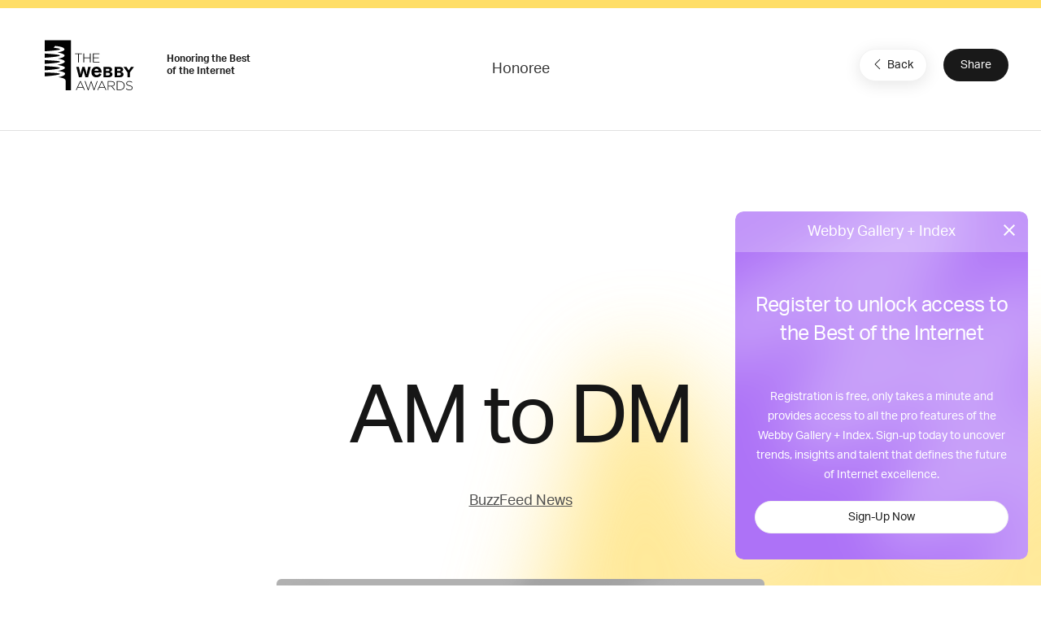

--- FILE ---
content_type: text/html; charset=utf-8
request_url: https://www.google.com/recaptcha/api2/anchor?ar=1&k=6LcC5f8qAAAAAN7E3g2z0N_EoPq3Vri8uXzTmFiO&co=aHR0cHM6Ly93aW5uZXJzLXN0YWdpbmcud2ViYnlhd2FyZHMuY29tOjQ0Mw..&hl=en&v=TkacYOdEJbdB_JjX802TMer9&size=invisible&anchor-ms=20000&execute-ms=15000&cb=40xf1guia8w2
body_size: 45710
content:
<!DOCTYPE HTML><html dir="ltr" lang="en"><head><meta http-equiv="Content-Type" content="text/html; charset=UTF-8">
<meta http-equiv="X-UA-Compatible" content="IE=edge">
<title>reCAPTCHA</title>
<style type="text/css">
/* cyrillic-ext */
@font-face {
  font-family: 'Roboto';
  font-style: normal;
  font-weight: 400;
  src: url(//fonts.gstatic.com/s/roboto/v18/KFOmCnqEu92Fr1Mu72xKKTU1Kvnz.woff2) format('woff2');
  unicode-range: U+0460-052F, U+1C80-1C8A, U+20B4, U+2DE0-2DFF, U+A640-A69F, U+FE2E-FE2F;
}
/* cyrillic */
@font-face {
  font-family: 'Roboto';
  font-style: normal;
  font-weight: 400;
  src: url(//fonts.gstatic.com/s/roboto/v18/KFOmCnqEu92Fr1Mu5mxKKTU1Kvnz.woff2) format('woff2');
  unicode-range: U+0301, U+0400-045F, U+0490-0491, U+04B0-04B1, U+2116;
}
/* greek-ext */
@font-face {
  font-family: 'Roboto';
  font-style: normal;
  font-weight: 400;
  src: url(//fonts.gstatic.com/s/roboto/v18/KFOmCnqEu92Fr1Mu7mxKKTU1Kvnz.woff2) format('woff2');
  unicode-range: U+1F00-1FFF;
}
/* greek */
@font-face {
  font-family: 'Roboto';
  font-style: normal;
  font-weight: 400;
  src: url(//fonts.gstatic.com/s/roboto/v18/KFOmCnqEu92Fr1Mu4WxKKTU1Kvnz.woff2) format('woff2');
  unicode-range: U+0370-0377, U+037A-037F, U+0384-038A, U+038C, U+038E-03A1, U+03A3-03FF;
}
/* vietnamese */
@font-face {
  font-family: 'Roboto';
  font-style: normal;
  font-weight: 400;
  src: url(//fonts.gstatic.com/s/roboto/v18/KFOmCnqEu92Fr1Mu7WxKKTU1Kvnz.woff2) format('woff2');
  unicode-range: U+0102-0103, U+0110-0111, U+0128-0129, U+0168-0169, U+01A0-01A1, U+01AF-01B0, U+0300-0301, U+0303-0304, U+0308-0309, U+0323, U+0329, U+1EA0-1EF9, U+20AB;
}
/* latin-ext */
@font-face {
  font-family: 'Roboto';
  font-style: normal;
  font-weight: 400;
  src: url(//fonts.gstatic.com/s/roboto/v18/KFOmCnqEu92Fr1Mu7GxKKTU1Kvnz.woff2) format('woff2');
  unicode-range: U+0100-02BA, U+02BD-02C5, U+02C7-02CC, U+02CE-02D7, U+02DD-02FF, U+0304, U+0308, U+0329, U+1D00-1DBF, U+1E00-1E9F, U+1EF2-1EFF, U+2020, U+20A0-20AB, U+20AD-20C0, U+2113, U+2C60-2C7F, U+A720-A7FF;
}
/* latin */
@font-face {
  font-family: 'Roboto';
  font-style: normal;
  font-weight: 400;
  src: url(//fonts.gstatic.com/s/roboto/v18/KFOmCnqEu92Fr1Mu4mxKKTU1Kg.woff2) format('woff2');
  unicode-range: U+0000-00FF, U+0131, U+0152-0153, U+02BB-02BC, U+02C6, U+02DA, U+02DC, U+0304, U+0308, U+0329, U+2000-206F, U+20AC, U+2122, U+2191, U+2193, U+2212, U+2215, U+FEFF, U+FFFD;
}
/* cyrillic-ext */
@font-face {
  font-family: 'Roboto';
  font-style: normal;
  font-weight: 500;
  src: url(//fonts.gstatic.com/s/roboto/v18/KFOlCnqEu92Fr1MmEU9fCRc4AMP6lbBP.woff2) format('woff2');
  unicode-range: U+0460-052F, U+1C80-1C8A, U+20B4, U+2DE0-2DFF, U+A640-A69F, U+FE2E-FE2F;
}
/* cyrillic */
@font-face {
  font-family: 'Roboto';
  font-style: normal;
  font-weight: 500;
  src: url(//fonts.gstatic.com/s/roboto/v18/KFOlCnqEu92Fr1MmEU9fABc4AMP6lbBP.woff2) format('woff2');
  unicode-range: U+0301, U+0400-045F, U+0490-0491, U+04B0-04B1, U+2116;
}
/* greek-ext */
@font-face {
  font-family: 'Roboto';
  font-style: normal;
  font-weight: 500;
  src: url(//fonts.gstatic.com/s/roboto/v18/KFOlCnqEu92Fr1MmEU9fCBc4AMP6lbBP.woff2) format('woff2');
  unicode-range: U+1F00-1FFF;
}
/* greek */
@font-face {
  font-family: 'Roboto';
  font-style: normal;
  font-weight: 500;
  src: url(//fonts.gstatic.com/s/roboto/v18/KFOlCnqEu92Fr1MmEU9fBxc4AMP6lbBP.woff2) format('woff2');
  unicode-range: U+0370-0377, U+037A-037F, U+0384-038A, U+038C, U+038E-03A1, U+03A3-03FF;
}
/* vietnamese */
@font-face {
  font-family: 'Roboto';
  font-style: normal;
  font-weight: 500;
  src: url(//fonts.gstatic.com/s/roboto/v18/KFOlCnqEu92Fr1MmEU9fCxc4AMP6lbBP.woff2) format('woff2');
  unicode-range: U+0102-0103, U+0110-0111, U+0128-0129, U+0168-0169, U+01A0-01A1, U+01AF-01B0, U+0300-0301, U+0303-0304, U+0308-0309, U+0323, U+0329, U+1EA0-1EF9, U+20AB;
}
/* latin-ext */
@font-face {
  font-family: 'Roboto';
  font-style: normal;
  font-weight: 500;
  src: url(//fonts.gstatic.com/s/roboto/v18/KFOlCnqEu92Fr1MmEU9fChc4AMP6lbBP.woff2) format('woff2');
  unicode-range: U+0100-02BA, U+02BD-02C5, U+02C7-02CC, U+02CE-02D7, U+02DD-02FF, U+0304, U+0308, U+0329, U+1D00-1DBF, U+1E00-1E9F, U+1EF2-1EFF, U+2020, U+20A0-20AB, U+20AD-20C0, U+2113, U+2C60-2C7F, U+A720-A7FF;
}
/* latin */
@font-face {
  font-family: 'Roboto';
  font-style: normal;
  font-weight: 500;
  src: url(//fonts.gstatic.com/s/roboto/v18/KFOlCnqEu92Fr1MmEU9fBBc4AMP6lQ.woff2) format('woff2');
  unicode-range: U+0000-00FF, U+0131, U+0152-0153, U+02BB-02BC, U+02C6, U+02DA, U+02DC, U+0304, U+0308, U+0329, U+2000-206F, U+20AC, U+2122, U+2191, U+2193, U+2212, U+2215, U+FEFF, U+FFFD;
}
/* cyrillic-ext */
@font-face {
  font-family: 'Roboto';
  font-style: normal;
  font-weight: 900;
  src: url(//fonts.gstatic.com/s/roboto/v18/KFOlCnqEu92Fr1MmYUtfCRc4AMP6lbBP.woff2) format('woff2');
  unicode-range: U+0460-052F, U+1C80-1C8A, U+20B4, U+2DE0-2DFF, U+A640-A69F, U+FE2E-FE2F;
}
/* cyrillic */
@font-face {
  font-family: 'Roboto';
  font-style: normal;
  font-weight: 900;
  src: url(//fonts.gstatic.com/s/roboto/v18/KFOlCnqEu92Fr1MmYUtfABc4AMP6lbBP.woff2) format('woff2');
  unicode-range: U+0301, U+0400-045F, U+0490-0491, U+04B0-04B1, U+2116;
}
/* greek-ext */
@font-face {
  font-family: 'Roboto';
  font-style: normal;
  font-weight: 900;
  src: url(//fonts.gstatic.com/s/roboto/v18/KFOlCnqEu92Fr1MmYUtfCBc4AMP6lbBP.woff2) format('woff2');
  unicode-range: U+1F00-1FFF;
}
/* greek */
@font-face {
  font-family: 'Roboto';
  font-style: normal;
  font-weight: 900;
  src: url(//fonts.gstatic.com/s/roboto/v18/KFOlCnqEu92Fr1MmYUtfBxc4AMP6lbBP.woff2) format('woff2');
  unicode-range: U+0370-0377, U+037A-037F, U+0384-038A, U+038C, U+038E-03A1, U+03A3-03FF;
}
/* vietnamese */
@font-face {
  font-family: 'Roboto';
  font-style: normal;
  font-weight: 900;
  src: url(//fonts.gstatic.com/s/roboto/v18/KFOlCnqEu92Fr1MmYUtfCxc4AMP6lbBP.woff2) format('woff2');
  unicode-range: U+0102-0103, U+0110-0111, U+0128-0129, U+0168-0169, U+01A0-01A1, U+01AF-01B0, U+0300-0301, U+0303-0304, U+0308-0309, U+0323, U+0329, U+1EA0-1EF9, U+20AB;
}
/* latin-ext */
@font-face {
  font-family: 'Roboto';
  font-style: normal;
  font-weight: 900;
  src: url(//fonts.gstatic.com/s/roboto/v18/KFOlCnqEu92Fr1MmYUtfChc4AMP6lbBP.woff2) format('woff2');
  unicode-range: U+0100-02BA, U+02BD-02C5, U+02C7-02CC, U+02CE-02D7, U+02DD-02FF, U+0304, U+0308, U+0329, U+1D00-1DBF, U+1E00-1E9F, U+1EF2-1EFF, U+2020, U+20A0-20AB, U+20AD-20C0, U+2113, U+2C60-2C7F, U+A720-A7FF;
}
/* latin */
@font-face {
  font-family: 'Roboto';
  font-style: normal;
  font-weight: 900;
  src: url(//fonts.gstatic.com/s/roboto/v18/KFOlCnqEu92Fr1MmYUtfBBc4AMP6lQ.woff2) format('woff2');
  unicode-range: U+0000-00FF, U+0131, U+0152-0153, U+02BB-02BC, U+02C6, U+02DA, U+02DC, U+0304, U+0308, U+0329, U+2000-206F, U+20AC, U+2122, U+2191, U+2193, U+2212, U+2215, U+FEFF, U+FFFD;
}

</style>
<link rel="stylesheet" type="text/css" href="https://www.gstatic.com/recaptcha/releases/TkacYOdEJbdB_JjX802TMer9/styles__ltr.css">
<script nonce="0wGFCMqBdoBZstK4jwiV_Q" type="text/javascript">window['__recaptcha_api'] = 'https://www.google.com/recaptcha/api2/';</script>
<script type="text/javascript" src="https://www.gstatic.com/recaptcha/releases/TkacYOdEJbdB_JjX802TMer9/recaptcha__en.js" nonce="0wGFCMqBdoBZstK4jwiV_Q">
      
    </script></head>
<body><div id="rc-anchor-alert" class="rc-anchor-alert"></div>
<input type="hidden" id="recaptcha-token" value="[base64]">
<script type="text/javascript" nonce="0wGFCMqBdoBZstK4jwiV_Q">
      recaptcha.anchor.Main.init("[\x22ainput\x22,[\x22bgdata\x22,\x22\x22,\[base64]/[base64]/[base64]/[base64]/[base64]/[base64]/[base64]/[base64]/[base64]/[base64]/[base64]/[base64]/[base64]/[base64]\\u003d\x22,\[base64]\\u003d\x22,\x22w57Du8K2I8KFw5xcw4UxK8KtwqQwwqPDtxRkNgZlwpcpw4fDtsKHwpfCrWNOwqtpw4rDrXHDvsOJwqIOUsOBKhLClmEpWG/DrsOeMMKxw4FYZnbChSUuSMOLw5XCosKbw7vCiMKJwr3CoMOPKAzCssKGc8KiwqbChCJfAcOVw67Cg8KrwoDCvFvCh8OkODZeXcOWC8KqayBycMOvDh/Cg8KuDBQTw58BYkVHwpHCmcOGw77DvMOcTxVRwqIFwpUXw4TDkxI/woAOwofCtMOLSsKQw6jClFbCpMKrIRMEesKXw5/CoWoGaQLDoGHDvS92wonDlMKTZAzDshQgEsO6wprDmFHDk8O5woldwq9lAlogKUROw5rCocKzwqxPEWLDvxHDocOEw7LDnxHDnMOoLQPDn8KpNcKhYcKpwqzCqwrCocKZw7zCoRjDi8Ohw73DqMOXw4Rdw6snX8OZVCXCucKLwoDCgW/ChMOZw6vDnDcCMMOHw4jDjQfCkFTClMK8BmPDuRTCsMOtXn3CoEouUcKQwrDDmwQNWBPCo8Ktw5AIXm0ywprDmxbDtlx/BHF2w4HClj0jTkJ5LwTCsE5Dw4zDhELCgTzDv8KuwpjDjk4GwrJAVcOhw5DDs8KQwo3DhEsuw51Aw5/[base64]/[base64]/CswFPwo/[base64]/AMKBdyLClcOXwpvCmz8bFsOCwpQ2wpATS8KRP8OSwopMDm4oDMKiwpDClCrCnAIawo1Kw57ChMKcw6hueVnCoGV/[base64]/CncOBwqF9w6fClg7DsMO4w7DCuMKCAlMrw6pdw4kWKcOWCsKbw6bCmMOPwoPCrMOYwrsOW0PCtChQLH5ow490CsKww5d7w7dEwq/Dr8KpVMOJIjbCukzDvXTClMOBURM7w7jCksOnbVjDoFsWwp/[base64]/CkcKwNMKWw7RKLMKgKjo9VmHCh8Otw5s+wqQIwqojQ8OWwovDjS0ZwrhgRy1Kw7Jhw6dOHMKhQsOYw5/CqcOmw6gXw7TCm8O0wqnDisKBES/DnjjCpRg1KWsgX0bDpsOuQMK6IcKdJsK9aMOMVsOxL8OAw5vDnwQpbcKvd0Ugw7bChAXCqsO5wrTCmhXCugwBw6Q/[base64]/DjyrDv2vCvsO3w6bCtsKoG8OcwoHDqFo/wpkwwqdnwrtwS8Oww7J1IXNZMgHDokfCucO3w63CrCTDrMKpQDTDiMK3w7bCmMOpw7fCmsKhwoIUwq4twqxoTzB2w58dwqciwonDkxTChEtnMC1cwrrDmB9iw4DDmMOTw6rDjR0MPcKRw5suw4bChsOIS8OxGCjCvRbClG/DrT8Hwphpwr/DqSZiacOwUcKLbsKBwqBzAmcNHzDDu8OjaWQ2wqXCtALCpRXCt8O0XcOhw5QQwop/wqcOw7LCqx/Cqil0WRgSAF3CtRLDojnDgSAuNcOVwqltw4HDp1LCrcK1wqvDssKoSHzCosKfwp8QwqTCqcKNw60FacKzXMOxwrzCncOawohFw7dbPMK/wrvCqsO0OsK3w4kwKMKGwp1ZfRjDgm/[base64]/w4HDrB/DjHlqwqExUUjClMK6UcOERcKjwobDkcKfwqbCnCPChz0Pw5/ClMOKwr5FN8OoMGLChsKldGDCoGwMw7xFw6ExCybDpmwjw6/DrcK/wr0uwqI/wrnDvxgyYcKOw4MHwokDw7cNcjDDl3bDvGMdw7HCrMKawrnCrCQzw4JgFgDCljfClMK0JcOBwprDnC/Cu8OwwrgFwocrwphFJEnCjnUvFcOWwp0hdU7Do8KawqZ8w7MRCcKmdsK/GzJIw7lew6kSw4UBw45Mw68SwqnDt8KsScOmR8O7w5ZiXMO9SsK1wrIgwqbCocOJwpzDhXnDqsKFQQAdVsKew4/DhcODHcODwrLCtzF0w7hKw48WwpnDt0/Dj8OSL8OUAcKlf8OhFMOFCcOew53CtX/[base64]/Z8Kfw77Dq8OlwpLCk8Ofw7jDqE3CjsO/Z8KyH8O+RcOVwoRrH8OywphZw4MVw45IT3PChMOOW8KaFFLDoMKUw7XDhnM3wr8JFl06wqrDlS7CscK0w708wq8iH2vDpcKoQcOWU2siMcOpw5bCm2bDnVfDr8K+XMKfw5xLw5fCiw0vw6Qiwq7DocO4ax0Dw51NYcKvDsOlOgVCw63DmMOfYCwqwr/CoFUbw7FDDMKew5o8wrRtw4EWJMK7w4QUw6U4Sw9/NsOtwpI8w4TCsnYScWfDhRh6wobDocOtwrZswoDCqlU3UcOqF8KeW1UzwoUuw4jDk8OLJMOuwq8Ww7QbZcKTw5gJZTp/OcKIDcKZw7HDt8OHdMOBXkPDt25zPgUNQkZ/wrbDq8OUPsKPf8OWw67DqhDCpknCiSZLwo1ww7TDiz0Fez1oUsK+egt5w5jCrmzCtsKFw4t/wr/Cp8OAw6PCo8KcwqggwqrCjHJCw4HDh8KOw63CpsOSw4XDnjtNwqpGw4rDhMOnwrrDu2TCvsO6w5tKTSI3XHrDrmkJVhLDsQXDnRVGUsKMw7fDlFTCo2dgL8Kaw51tDsKiHQTDrsKlwqVvHMOkHQ7Co8OVwq/DgMOPwojDjFHCjW1EWVIUw7jDs8OUC8KRcBFCI8O8w6Ikw5LCrcOJwrHDq8K6w5nDjsK8JmLCqQIvwrYTw5rDt8OCQhXCvj9uwpwvw5jDt8Osw5DCn3MPwofCgzsMwro0K2rDl8Opw43CpcOIAh9hVExrwpPChsOoFHfDkTxZw4TCi29+wq/Dm8K7SGDChBHCglLCmmTCu8KwR8KCwpAaH8KCGsKkwoIzAMKUwqNiLcKPw4RCaFTDv8K3cMO/w79awrIfDcKmwqvDpMO+w5/CpMOwXwdVcEUHwoIWVlvClU9mw6DCs1AweEnDrsKLMl4vHnfDksOOwqwTw4LDpxXDhVjDmWLCp8O2VDoCcFl5EHwENMO6w7FbcD8dD8K/ZsOsEMKdw5N5QV0aHwQ+woHDnMOpcGgVNBnDp8K4w4Ycw7nDrQp3w4UcWQsbdMKiwqABJcKFJTl5wo3DkcKmwoExwqssw4sKI8Oiw5/CmcOYYsOGZHhowprCpsOxw5fCr2zDrjvDsMKjYcOWBnMnw6rCqcKdwpdqOlF4wqzDhGDCqcK+e8K5wqBoaS/DlSDCkU5XwoxuEgtHw4ZWw6bDscK1MWvCr3DDvcOZQjfCuSXDhcODwrtgwqfDn8OBB07DrUMbIATDkMK6wpvDm8OYw4BEdMOKOMKIwrs/EWkEfsOSwpQbw5ZXGGwRLA86WsOVw7geWC8CU3bCpsK6D8Ojwo/Dn27DocK9XyDCmDjCtVl/XsOuw4kNw5nCvcK6wqJyw61/w7dtDiIXcH4kFgrCqcOjY8K5YAEAHMO0wps3HsObwqtiNcK2IANXwoduIcOAw43ChsOBRg1fwrpgwqnCoT7CsMOqw6hmJSPCnsO5wrHDtAtieMKKw7HDjRDDjcKIw6R5w71fB33CgMKZw7/[base64]/CvcOeMcKVGsOVH3vCpxPChMO2w7fCjhgEc8OLwobCq8KmHGnDhsK/wo5HwqTDhMOjHsOuw7zCisKhwpnDpsODw4LCm8O/S8O0w5fDmG1AHmHCu8Kfw6jDksOOFxJlNcK5WkVbwrMMw77DjsOKwo/CpVvCuW47w50xD8KfK8OMeMKNwpI2w4bCpnw8w4lfw6PCosKfwqABw5BjwpfDr8K8QCkmwoxBCsOuSsO/csOxQgrDs1IaSMO5w5jDkcO4wr05wpdbwpVPwrBNwoowVF/DtiNYcSfCjMKAw5wsO8KywrcGw63DlzfCuzJQw5TCuMO7w6V/w7QbLMO4w4wCEWFiYcKOUBrCojDClcOow4JYwqJrwqzCi13CvxchCk0YEMOuw5LCnMKowo1tQ1kgw5YAACrDq3JbXycEw4Vkw6whAMKKEMKSCUDClcKjZ8OlCsKzbFzDnF1zHSMLwpl8wrUtYnt7ZAImw6nCpMKKGMOvw4/CisO3fsK1wpLCtW8cKMKiw6NXwrIpOCzDn2zCh8OHwrfCnsKDw63DpH1YwpvDtktcwrtjYmA1dsKPJcOXMsOPwonDucO3wpXDn8OWXWpvwq50UsOUw7XCtVEaeMO3YsOzQMObwrnChsO2w4PDt20vbMKhPMK+XkUiwr/Ch8OGJcK6asKTfHQAw4jCjSgPCCouwpDCuzHDusOqw6DCh37CpMOiLTjDpMKAK8K9w7/CiHo+ScKdMMKCYMO7DcK4w77Ckg7CqcORRV0WwpxDCMOMGVEkAsK/A8OGw7fDq8Kaw4XCm8KmJ8K1QB59wqLClcKvw5hbwoXDoGDCjcK4wr7Cl0rDihzDjHF3w7fCi0Apw4LDtAnChjVpwoLCozXDkcOWSFfCtcOKwrN/V8K0OyQTPcKBw6JBw7TDgMKpwpnCoABfcsO6w5fCmsKmwqJ9w6cgWcK1LnrDoW7Dt8KSwpDCgcOlwoNbwrrDqC/CsDvCk8O+w59jGDFGakPDmVvCrjjCgsKvwq/DuMOJOsOAb8OAwqkQJ8K3w5Rawo9dwpZbwqRCLcO7w5zCqjfCm8KaTUUxHcK3wrDDixZVwqNOSsKwHcOwXTXCn31HdEPCrxFMw4scWMK3K8KMw7rDlUzCh3zDkMK+dMO7woLCkE3ChnLCpmrCtxQcecOAwqXCknY1w6ROwr/CtAZ/XkUSPl4yw4bDoGXDnMOJdk3CisOcbERPwrAtw7Bpwo1vw67Dp1Y9wqHDnBfCucK8BmPCgTFMwq3ChC0EFFTCujN0YMOSYFvCnnEww5fDtMKywoBAQHDCqnAXF8KLE8O+wqrDmVDCpVvDjcOfVMKOw77CosOkw7l3CA/DsMKBV8K/w7dUJcO6w5IwwprCpsKdfsK/woMVw70dRMOaMGzCqMOrwqdhw7nCiMKSw4/[base64]/[base64]/w5XCkXI6PMOfYsOMw6PDlAUJwo/[base64]/DncOaEVU1AsKEw7sowpnCv8O1AcOSw4tsw7EvYkFLw7pbw5xTMz5mw58qwp3Ch8KGw5/Cg8OnEBvDvGfDusKRw6A6wrAIwqYxw5BEwrlTwrvCqMOlPcKNbMOsLmA9wpTDv8Kdw7rCv8OUwrBlw4vCm8OSZQACCMKzHMODIGkCwq3DpcOoNsOHIikaw43Cn2PCoUpGKcKiey5WwrjCqcKzw6fDj2hewrMkwprDmVTCgD/Cr8OAwpzCsSxYUMKRwrzCkyjCv00qw4dYwrvDjMKmLTVyw5o5wpHCr8Oew7F5fF3Dt8OHX8OXI8KMUGwKQHkWE8OBw7ASMwzCj8KmGcKpfMK6wprCtcOZwqZRCcKIT8K8Pm8IW8KBRMOeNsOmw7EbP8OgwqvDqMOVVnbDhl/Dl8ORJMOAwoMPw7PDicOMw6fDp8KSIX3CoMOIH3bDlsKKwoXCksK8aW/CusOpX8K5wrIxwoLCnMK/UzXCuWQ8QsKgwobChiDCiGd/SWbDscOOZyHCoz7CrcOHDA8eSHvDpzLCpsKXYTDDjEzDtcOeUsOZw5MMw5jCmMOawq1aw57DlyN7wqTChD7CojHDucO0w61cQhfChsKew5XCrT7DgMKCDcOywrkWOMOGO2PCmsK0wojDvmjDmkZ4wr1yEVEeMU07wq9KwovClUFKBsK1w7pZbMOtw7/CscOlwp/DuAFLwoYbw4sUw5dGSD3DlQksOcKgwrTDtgPCizVQJnHCj8OBEMOOw6nDi1vCrldowp8IwofCnGrCqhvCocKFGMO+wpRufWrCtcOEL8KrVMKMQcOwWsOaK8Kdw5LDtlFyw5cOXHEhwp0MwpsSLlAnBMKVNcKyw5LDg8KpI1XCtmtGcCHClRDCm3zCm8Kub8K/[base64]/DkmDCqMKldEfCogLCtcKQBBNcZ0MkWMKEwrFdwp1UEi3Djmtpw4DCtSpRwp7CvznDtcOoagFFw5sLc2wYwphvbsK7Y8KZw69KLcOKHz/[base64]/e8Ogw6PCtcOhw4FrYMKzw6LDhUJMdMKGwqPCjFDDh8KXDDkTXMODd8OjwolLJ8OSwp0UX3klw7ouwoEWw4LCigDDkcKWNXMDwr0cw7IHwo0fw6BQZsKrTcO+UMOfwo8Fw603wq3DmnpMwo8lwrPCnHzCmRZaDhNdw4Z1A8KQwpjCoMOowrrDosK9w6cXwopuw4BWw6c/[base64]/ChDLDknfDpx0cKcKYFsKTw77Cj8KxBzDCksKMZnTCnsOZCsO/U3wfJcO4wrbDgMKLwqDCmFLDucO4KcKpw5nCrcOqZcKuRsKKw6NOSmVCw7XCnkPCh8O5WUTDuUTCqkYVw4zDti1jC8KpwrfCgUjCjRBBw4ExwqHCq3fCoRDDpQPDrMK2LsOKw5NDUsObO3DDmMOaw5jDlFgjP8OowqrCu2rDlF1qPcK/TmTDn8KLXAfCqD7DqMKuF8OMwoZUMwbClRXCijVtw4rDv0fDsMONwqooMxp3FBp7dQYNE8K5w4wJYEDDscOnw63DlcO1w4DDnkjDosKhw4vCscKBw5EqPSvDoVVbw5DDs8OVU8O6w7LDlBbCvksjw4ARw4FiQsOzwqnCosKjQBdheWHDnygPwq/[base64]/[base64]/QcKVw57DuMO/wpnCmsKLNQnDr8K9wpLCij4Bw4RgwofDjgPDu3rDjsOww7vCowUZBlAMwo5qek/[base64]/CulHCqx7CrMKIw5XCmMOAOhozacKQwrLCqsO2wozCgMOmczjCo1DDn8OpWMK+w5x/wo/CoMOAwp97wrRSfBECw7nCjcO1FsOIw58Yw5XDvFHCsjjCt8OOw5TDpcOmW8KSw6ILwq3Ck8OYwqJ0woPDgBvDuArDjnEUw67CokzCvDZAfcKBZsObw7F9w5LDqMOuYcKaLld1aMODw5LDuMOHw7bDv8KGwoDCncORZsKfFDjDk1XDocKtw6/CscO/w63CosKxIcOGwp03fG9DEX7DkcKkEsOowrwvw7Muw4LCgcONwq02w7nCmsKXScKZw7tJwrMVLcOSa0/CjV3Ck1Bjw4rCmsOiMX/ChUs3K1zCnMKITsO/wpJHwrLDuMKuPQRIecOnGH1EcMOObSzDsg5lw6LCrUluw4PCpCvCgWUDw6Qwwq/Dt8OawrbCkEkCMcOLRcKrdX5+GBnCnQvCqMKuw4bCp2hTwo/DlMOtHcOcLsOEUcOAwpLCo2DCi8Kbw682w6lRwrvCiHXCvhE+OsO+w5nCgMOVwpMNecK6wq3CicKzajDDpwDCqDnDtXVSfmPDqMKYwq1/[base64]/[base64]/[base64]/DsR7DucOhw7PClR3DiQTCrMKJw7jDv8K4w5HDj3kdUcOnUMKXHDDCiR/Dpz/DgMKdAhzCiy1xwqN7w5jCqsKcCnN6w7k4w6fClD3DoXvCp03DrcOHa13CpTANEn0Fw5Jlw5LCs8OhURB4w7xlS146OUg7I2DDucKdwrHDtEnDhEpKEyhGwq/[base64]/CksKQwqbCpsOvwql3wrDChsKJRjZrwpLCu3nDn8Kww6sFSsKmwrjDsMKEDj3DqMKEeG3CgSYswqTDpSEMwp9PwpMfw5wJw6LDusOhPcKbw6hUYDA9AMOxw5sTwrYTe2VuHgzDim/CqXRsw6bDgjpxI3Mkw6J3w5bDs8OHIMKQw5fCo8KIBcO7a8OJwpAZwq/CsmZywrt1wo1BEcONw7/[base64]/[base64]/w5NPTcKWP8Ofw6/[base64]/[base64]/O8OUwr0SYHNCMlkvecO1FHZ/WzHDmMKJwoU7wqkdFznDmsOAdsO/McKhw6jDicOPDgxCw7DCqi98w4pFScKobsKvwo3ChH/CtcO0VcKEwrdIYxvDp8KCw4RXw4w+w7jCtsKIfcKJV3ZIWsKbwrDCssKnwqsdUcOyw6bCl8KhGl5FYMOuw6EBwrU4acOmw7Ynw7cxU8Osw4sGwqVNJsOpwoMdw7vDnCDDtVjCksKNwqg1w6fDmS7CjQlAEMOrw5lWwq/[base64]/[base64]/DvGDCjMOYw4J8F8KfPGBdEwh9wq/DicO5Y8KawpbDqDhTFk7CgmIswpAqw5/CgWEEfiZuwp3CjAYAaF4CUsOlI8O3woxmw7PDmQHDjWVFw6nDnm8ow4/CnyA3KsObwpF9w5XDicOGw6/Dt8KUa8O3w4nCjicCw5llwophAsKkbsKewp4XQcOMwpkZwrkcQ8OKw5gNMQrDucKKwrslw5oaYsK2MsOWwq3CnMOLRgpkUyHCsFzCoCbDiMKleMOIwrjCisO1RyYAGwrCsQQPCTwjA8Kdw5cFwq84SWtAO8OJwqI/[base64]/YcKSfEfCiT7DisOyCgvCuCTDvcOTd8KILnMBb0NFBHvClMKrw7cYwq1mPic4wqXCr8KIwpXCsMKOw4PDkSkjBsKSYw/[base64]/w5nCv8O5WsOxOGzCh8Khw7rCsQYGf0XDj0XDrgbDkMKcXlpsbMK/BsOyCFgqKG0wwrBrWgjDgUgrG2FtB8OMUAfCp8Kdw4LDphtEPsODUH3ChjvDk8K2Z0pcwpBnFVTCqWYZw6vDiFLDr8KxQDjClMOZwpkkFsOoWMOZbm7Dk2AswqvCmUXCgcKGwq7Dq8OiAxpRwp5/wq09cMKkUMKhwpfDvHVjw5DDqTAVw4XDmEDDuHwiwo8easORScKDwrEHLzHDtDMYasK1WGrCpMK5w7pDwoxow7Y6wqLDrsK9w4nDj1fDhSxxKMOPESRINVLCoGdWwqDDmTHCrcOPQQIkw5Fif2xGwo/[base64]/w5XDtmlfT8K/[base64]/KcKQw4oEwpbDuS/DjgByOh9lCVTDq8K0ORfDvMO8KMOJNnlrBsKew4pNGsKWw6Vow6HCmAHCqcK5a1vCsjfDnX/DucKCw7d7Z8KJwovDl8O4PcOfwpPDt8OQwqh6w5TDoMOCAhsMwpDDvnsQSw/CpMOhZsOcFwhXRsKWL8OhFWAUwpgLIRvCuy3DmWvDncKPOcOcI8KFw6JZK1VXwqwETMKxIlAWeSHDnMOww44FSnxHwqQcwo3DjADCtcOlw77DnmQGBy97SkEdw6tBwpNTwpwePsOQVMORccKxRQ0dMyDDrEcbZ8Ohfhw0wrjCugpzwp/[base64]/w6nCvMOcw7PDkXvDp8KewqRAEhLCgknCmcKXccOUw7jDiFMbwrfDpwhWwoTDm2/[base64]/[base64]/wqjCkWIcw5t1w4IMDG8dwq/[base64]/eA0zfwYawr3CrwrDvUfCoQ/ChMKRw5xHw5gLw5INb2BcL0PCiH52wogmw6QPw6nDpTjCgAvDjcOqT05yw73DqcKZw7TCgALCvsOmVcOTw7h/wrMbfzVxeMKVw6vDmsO1wrfCtcKHEMOiQ0/CvBlfwrPClMOlK8Kowo5Kw5lbPsO+w6p/RibCucOzwqhidMKYC2HCkMOQUzsMdnoRHmXCvUN8MF7DrsOPIWZOTsKff8Ktw7jCmEzDtcOrw6kBw4DCuhzCv8OxCm/ClMKcdMKWFEjDqmXDlxJ6wqZrwolBwrjCvV3DuMKOc2vCssOSPkPDlyjDk0grw57DhCIDwoE3w5zCjEAuwrsma8KyWMKSwq/DugAow5bCqMOUeMOEwr9yw5s5wo/Clz4NO1XCj23CssKNw5fCj1nCt1U4dTF7EcKrwoxcwqjDjcKMwp/[base64]/DoMKbw5o4SsKowoXDpjrCkVnDpcKLwpIKAGgzw5Ajwqk3U8OLDMOZwqbCiAzCjUPCvsKKSzhMaMKpwrbChsK8wqTDqcKJDDM8aCfDkw/DisK3Q1crQMKhdcOXw4zDgsOMHsKvw68FTsKQwq1JM8OCw7nDhSVnw4nDvMK2E8Oiw7Mcwq50w4nCt8OkZcKwwrR5w73DscOmCXbDqH8pw4PCj8KAanzDgSDChsOdX8OEPlfDi8OMT8KCXFcRw7MxF8K/KGE/wphMVwICw51KwpoYVMKWK8OCw4x3UVvDsUHCsBgDwqXDjMKrwoJtUsKOw5bDiCfDsDbCmGNVCcKww4HCizHCgsODGcKMLMK5w5QdwqhII2Z/H1PDqsOdHTHDhcOCwpDCr8OBAWEZYcKsw780wqjCuXFaYx5ewrs6w70TJ30MdcO8w71yf33CjxnCuioCwobDncO6w7wyw5rDryRzw67CrMKLdcO2KEE1DHktw77Dmw3Dm1FFQw/DocOHT8KJw7QCw5lCI8K8wpPDvSLDqShWw44TcsOrGMKQwp7CiV5iwqRgdSjDn8Kvw5LDsRzDtcOlwoB3w7FWN3HChHchTwDCmzfDp8ONHcOVJ8OAwq/Cq8Oww4d+DMOqw4FwT3vDjsKcFDXCpCFKJWvDssO+w6TCt8ObwrFHwrbCiMKrw4FHw51Zw6Y/[base64]/CinXDmAnDtS5Fe8O9aVdwOsOww7/CgMKna2zCtQHCkADCtcKjw59ewpkhYcOyw6vDr8O1w6E+wp41IsOKL159wqgub3/DpsOOdMOPw4XCiHwmIALDrQPCvMOMw63Cn8OJwq7CqDIPw5rDg2LCi8Oqw6wwwoXCqw1kccKPVsKcw77CusKlCSfCsU9xw7DCpMKOwot+w4TDqlHDrMKuGwcXMxMuaCgidcKTw7rCkFFtRsO/w7swI8K8SG3CrcKCwqLCmsOLwpZePSEXMVVsWgpxC8OCw7onVzTCtcOdVsOHw5oxI1/DhD/DiG3CscKFw5PDu39meVwlw5hjExrDuClfwokNN8K2w5XDm2rDqMOfw402wonCmcKZEcKnR0nDkcOJwozClcKzSsOMw5/DgsK7woIMw6chwq1Xw5zCjMOaw6xEw5TDncK8wo3CnzxaRcOiaMOwHF/[base64]/CtRXCkkrDrEzDpjXDkcKTwoYMwqDCgsKOT1rDgDDCi8ODGhfClWLDnMKuw7M7MMKjBmkfw5PCi0HDtQvDu8Kyd8O3wrDDgxMzbFvChgDDq3bClCwkdhLCm8Oyw4U/w5TDrMK5Wz7CogNyH0bDqsKMwrnDhk3DvsObME3Dr8O/HmQLw7sRw4/DlcK2MlnCpMOMaE0iZsO5GlbDh0bDisK1Lz7ClGgPJ8Kpwo/CvsKhTMKdw4nClzxtwr4zwpU2K3jCrcKjFMO2woIICBV/EzY5AMKPFXtbeADCoiBPJE9dw5XDt3LCl8K4w5XCgcKXw7Yzfz3CiMKyw4wVeBbDvMOmdgtfwp8eIEx/FsKuw77DuMKzw6wTwqgPZX/[base64]/[base64]/CjMK2M8OvKVjDgRTCgcKgw4rCsRVOdsOSwptpFVtMc2vCkm4ZV8Omw71Cw4BePH3CgG7DomoRwqsWw6bDgcOIw5/DqsOkCn8Aw4s3JcKqbBJMOCnChTlyZiYOwqENXxoSSFUjPn5SWSkHw7ZBVHXCncK9TMOiw73CrBfDmsO+QMOWVmAlw43DscODHzkXwrNtcsKHwr/DnD7CksKvKBLClcK7wqPDn8OHwoBjwpzCrMOYDjE/w7LDiGLCvB7Dvz8tQ2c4VABpwr/Ch8OSw7sjwrXDt8OjMAfDo8KMTRbCtFfDpQ3DvDxiwrk0w7DCkjdLwpnCniRlZAnDvXZLTW3DskIpwqTClMKUNcKMwrTDqMOmIsKff8KHw4J/wpREwozCtWPCiVApw5XCixF6w6vCgijCk8K1Y8OhVyp1A8Odf2U4wo/DocOcwrxuGsKfQFbDjybDnGjCjsONEgNXf8Ofw7vCih/CmMOawqzDv09qSEfCoMOZw6PChMOUwpvCpxdjwofDisOSwoBOw70Kw70LHg0ww4fDjMK9HADCosOMYRDDjFjDrsOzJEBBwqwowrF9w7BKw5XDtwUowpgqD8Otw6MawrXCigF8bsKLwo/[base64]/Cv3jCozNrw6xow7MGDx7Cv1LCu2EEPMOJwrgBdnPDj8OTSsKUCsKEQsKsOMOfw4fDjUjCgVHDsE1aH8KkSsOsG8Oew7NZCxh7w7RwejBEHMO0IBZOC8OXQhwFw7TDnU4mACERA8OkwqAMTlnCocOyAMKDwp3DmiglSMOnw4c/SsObNkJ2woVATgrDgMOwR8OEwrPDqnLDohQ5w4VAVsKPwp7CvX1necOLwrF4KcKaw496w6XCnsOdDD/DlsO9X2vDl3EOw7UwE8KrEcOoSMK2woATwo/CqnkEwpgvw6EPwoUMw4Z7B8K6ZHQLwqdEwpUJBGzDnMO6wqvCuA0Nw5cQfcO4w7fCucKjQSpxw7fCqV3CjSzDtcOzXBYQw7PCg2wFwqDCjQVNeWDDmMO3wqALwrTCo8OdwpAnwqUWJsOaw57CnlTCu8OUwpzCjMOPw6J9w5cEKS/[base64]/Drw3CpsOhw6PDscOSOFYZAhvDj1TDh3UoHcKRRS/DssKZw6ExBQ0Bwr/CiMKYeDjCmERBw6fCuhleeMKUVcOHw5Ngw5UKVSZLw5TCqBXCjMOCNW0EYyg5I2DCj8OCVTrCh2nCh10kGsOBw5LDlcKGG0dUwrg5w7zCiWkUIlvCuCoKwodewrBiVEA/KsO7wqrCp8KWwq0jw5rDpcKqAiDCvsOvwrZfwp3Ct0HCvMOFPjrCq8K/w5pYw4dBwp/CqsK2w5wdwrfCvB7DvcOXwqIyBgTCj8OGeXTDngNtVGDDq8O8O8KyGcOTw795WcK9w5B1GGFTCXHCqTo7Qw9Cw78BSlEUCjxzLGoTw7cZw50owpgRwprCvzsYw6c/w49QQMOFw5cqUcKBMcOHwo0ow49TOE9Bw7kzFcKkw4E/w6PChnV5w7pCbcKeRxpKwrTCocO2WMO7wqMPLh8NNsKMMnfDvSlzwrnCrMOkam7DgRTDpMOdW8KMC8KhG8Okw5vCi0xnw7gGwrXDmFjCpMONKcKywpzDv8O9w7AYwrtnwpkfKDPDocKHN8KMAcOGYX3Dh0DDn8KRw4/Dt1sRwpEAw5fDjMOIwpNVwqPCkMKTXcKNf8KvLMKEV0PDsl19wpHDgmVIdA/[base64]/Djy8QWQ8hw4R/wrdaACVJQMKSwpDCp8Kww5bCqi/DnDFkE8OYdcO+d8Opw6/CoMO9UgvDn0VMfxfCoMOxdcOScGEJWMO3BxLDt8OBGMO6wpbCrsOoccKgw5fDo3jDogrCt1nCiMObw4nDmsKQM3ZWKSpCBTDClsOYw53CgMKqwqTDucOzZcKzCxkxACMOwpV6JsOjCEfDpcK6woQrw6LCp10dwpfChMK/wo3CkQjDn8O8w4/[base64]/DsMODw5ISEMKmwqhTw70LaRZVasOYKk7CjDjCmMOmXsOqIDTDp8OQwqNtwpkQwqrDtsOcwqbDlnEEwpENwqI7bsKPDsOEaxghCcKIw6fCughzSnzDn8KuXzF7YsK4XhERwp8cUVbDv8KBKcO/eS/DpVLDqEBAKsO0wrNbCCUzZlTCp8ONQC3Cs8KKw6VHfMK8w5HDqsO9e8KXesK7wqTDp8KAwq7DrUt3wqDCmsOWdMKtRsO1Z8KNLzjCnHjDrcOOS8OyHSQFwq1hwq/CkmXDv2oyHcK3EHjCi3kpwp8fFWvDtiHCkHXCgVfDtsOBw63DqMOqwoDCgRvDknPCl8OWwqhGNMKtw50ywrTCmWZjwrl5HhzDr1zDu8KpwqYKD2XCtxLDmsKaEFnDtlACD0ckw40kEMKAw6/CgsO2YMKKMxF2RxgSwrZLw4jCu8OaAHJpR8KQw4Mxw6h4ZlAQCV3DmcKRbCMfbQvCm8OVwp/DgX/CrcKiciR9WjzDicKncwPDpcO3w4rDoT/DrjMoX8Kpw4hVw5PDqz8WwqfDh0pfPMOkw5Rcw7hGw692IcKcacOeJcOTZsKcwooMwqRpw6VUWcK/GMOqFsODw6rClsKxwrvDmC5PwqfDnh83J8OAVMKFQ8KuC8O3LRZNW8ODw67DqcOmwqvCs8KyT1JWU8KgXWdRwpzDtMKFwq7Cg8K+JcKNFw10chElXVxGSsOcY8KHwqTCocKzwqIUw7bClcO/wp9ZcsOXcMOjLsOOw4wGw53Dl8OiwrzDj8K/wrcPMRDCgRLCosKCX1/DpsKTw63DoQDCv0TCh8Kswq1DB8OAD8Kjw5XDmXXCsw5gw5zDg8K3V8Ojw7/DtcOew6dzH8OVwo7DjcOLKMKpwpB9a8KMQw/DpsKMw7bCtiU3w6rDqMKNRkXDnHvDpcKpwptrw4QGCcKMw5RgdcO9ZQ3CgcKiGCbChmjDgRt0bsOdSmjDjFfCiz7CsWfDnVLCiX4ra8K8QsKywq/[base64]/CtcK8FDXCtHdFw6lTTgM9w5rCs8OBGcKwKm3DsMORZ8KSwqXDksKWL8Kuw6rChcOtwq9FwoMULcO/w4cCwrUdMm5YYV5WB8KfTF7DpcKjXcO8c8Oaw40yw65WZB90ZsOvwqrCiAM7BcOZw7PCk8OEw7jDnAcrw6/[base64]/CncKdEzfDkkzDt8KPw40wwrzDtwxWwoHDs8OGe8KjQEMNdF4vw4pDaMKfw6PDpiFZa8KnwoAtw5c6LirDl0ZBc0EwHijDtEpJfh7DiC/Dh0Jvw4DDi2Fgw57Ct8KIdUpFwpvCgMKew5xpw4dww7l6fsO2wqHCjALDiFjDs39rwrfDomzDsMO+w4M+wpRsX8Kew7TDj8Ocwptewpoew7bCgUjCuTFuGyzCs8OIwoLDg8OEGcKbw4TCuHTCmsODdsK5RXclw6TDtsO0OwlwZcKieGoow6oNw7kiwoZJCcOhMW/DssO/w6QpFcO8dmkjwrJ/wpLDvEBTZcKjPUrDtsOeBHjDg8KTCjNyw6J6w5gAJ8OqwqjCp8OsKcOWVy8jw5zDuMOdw78jbMKJwrYPw5fDrCxXasObUwbDiMOrNyDCkGfDr3bCvMKqw73ChcKiEiLCrMOEIU01wpEgARBvw7EhYT/CmlrDhjwyOcO0dsKRw6LDsV/DqMKWw73DqlnDs1PDtkXDv8KVw492w74yE0IdCMKTwo/DtQnCg8OSwonCjwZVA219SibDpEtWw5TDkhZ4wpFAMEPDgsKYw63DhsKkbX7CvknCtsOXHsK2E1UtwoDDksOBw5/DrzUYXsOELMO0w4bCg0LCtWbDs3/ClWHCnhMhU8KjN0QlZAhuw4lbf8KLwrQ+ccK4MDc8cjHDmCzCtcOhKQfCjFcEA8OvdnbDt8O+dnDDr8KNEsOaOgV9w6/DgsO3JhTCpsKvLBzDvXlmwptLwpowwoMIwqtwwqEhTy/DpnvCvcKQWyNMY0PDpcKZw6oTMVPDrsOHNUfDqmjDscKjcMK7eMKkW8Oiw7V0w7jCoVzCik/DlDIcwqzDt8KhXQQyw4JwYMOUZ8OPw7JRKcOtJmFuQW5mw5cgEyfDkyvCucOxZ03DucOmwpHDhsKeMQAJwqXCocOTw6rCqlXCjAUUbBIpOsKmJcKmKcODVsK3woITwojDisOrfcK4RgnDjxsSwrMreMOwwofDm8K5wox2wpZmHnLCrE/CjzvDhUfDjh1pwq4/ADUXCGc3w4wIBcOQwrrDqB7CocOSKTnDnTDCllDChkhYMWMiWmokwrVBUMKcUcOiwp1DZGHDsMO1w6vDhUbCr8KJH1hXGRfCvMKXwrApwqc4wprDnjp+T8O0AMKDdn3CtzASwq3Di8K0wr0YwqVYWMOqw4hhw6kCwp89bcKqw7HDusKFKcOuLUnCtysgwp/[base64]/DsA\\u003d\\u003d\x22],null,[\x22conf\x22,null,\x226LcC5f8qAAAAAN7E3g2z0N_EoPq3Vri8uXzTmFiO\x22,0,null,null,null,1,[21,125,63,73,95,87,41,43,42,83,102,105,109,121],[7668936,965],0,null,null,null,null,0,null,0,null,700,1,null,0,\[base64]/tzcYADoGZWF6dTZkEg4Iiv2INxgAOgVNZklJNBoZCAMSFR0U8JfjNw7/vqUGGcSdCRmc4owCGQ\\u003d\\u003d\x22,0,1,null,null,1,null,0,0],\x22https://winners-staging.webbyawards.com:443\x22,null,[3,1,1],null,null,null,1,3600,[\x22https://www.google.com/intl/en/policies/privacy/\x22,\x22https://www.google.com/intl/en/policies/terms/\x22],\x22GnoQxnyIw+mH64/4fF6z24H+tFnECO3aFEkAGFTYSug\\u003d\x22,1,0,null,1,1764524110968,0,0,[245,2],null,[216,40],\x22RC-RsyvxOUm78uMgQ\x22,null,null,null,null,null,\x220dAFcWeA57WEc4CtFbTTXkZNwFob_TGExIkzXKvK8L9O6r7LjKn56kYuI-5GHHmK-A0KdXdC4bS2zJeH8AFKngP2NR_3xtdlr1DQ\x22,1764606910879]");
    </script></body></html>